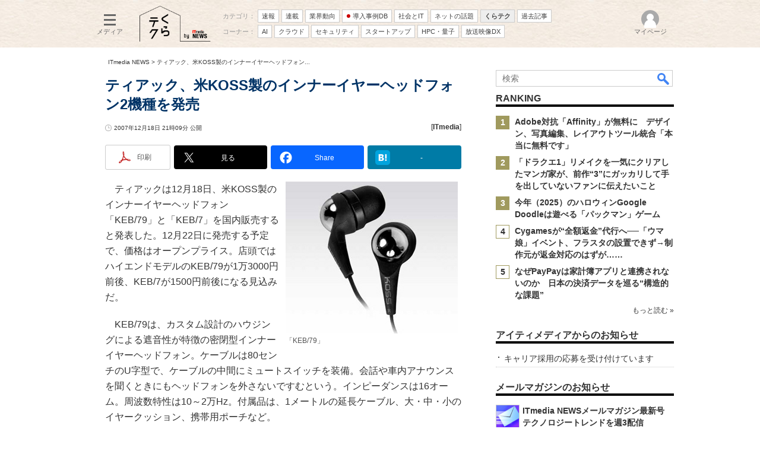

--- FILE ---
content_type: text/html; charset=utf-8
request_url: https://www.google.com/recaptcha/api2/aframe
body_size: 118
content:
<!DOCTYPE HTML><html><head><meta http-equiv="content-type" content="text/html; charset=UTF-8"></head><body><script nonce="Ll_QKMJwZ49V5scL9qe1gg">/** Anti-fraud and anti-abuse applications only. See google.com/recaptcha */ try{var clients={'sodar':'https://pagead2.googlesyndication.com/pagead/sodar?'};window.addEventListener("message",function(a){try{if(a.source===window.parent){var b=JSON.parse(a.data);var c=clients[b['id']];if(c){var d=document.createElement('img');d.src=c+b['params']+'&rc='+(localStorage.getItem("rc::a")?sessionStorage.getItem("rc::b"):"");window.document.body.appendChild(d);sessionStorage.setItem("rc::e",parseInt(sessionStorage.getItem("rc::e")||0)+1);localStorage.setItem("rc::h",'1762091494870');}}}catch(b){}});window.parent.postMessage("_grecaptcha_ready", "*");}catch(b){}</script></body></html>

--- FILE ---
content_type: application/x-javascript
request_url: https://dlv.itmedia.jp/adsv/v1?posall=N&nurl=https%3A%2F%2Fwww.itmedia.co.jp%2Flifestyle%2Farticles%2F0712%2F18%2Fnews130.html&word=%E3%83%86%E3%82%A3%E3%82%A2%E3%83%83%E3%82%AF%2CKOSS%2C%E3%82%A4%E3%83%A4%E3%83%95%E3%82%A9%E3%83%B3%2C%E3%83%98%E3%83%83%E3%83%89%E3%83%95%E3%82%A9%E3%83%B3%2C%E3%83%9D%E3%83%BC%E3%82%BF%E3%83%96%E3%83%ABAV%2CiPod%2C%E3%81%8F%E3%82%89%E3%83%86%E3%82%AF&rnd=1762091486433&oe=shift_jis&fp=root%2FITmedia%2Fnews%2Farticle&t=js&x-pn=https%3A%2F%2Fwww.itmedia.co.jp%2Flifestyle%2Farticles%2F0712%2F18%2Fnews130.html&x-dp=root%2Citm%2Cnews%2Carticle&x-ubid=t7bb4pfJZ5f2yxff896Z&x-ver=1&x-ch=news&x-sch=news%2Carticle&x-p58=pcv_news_800_900&x-e=event3
body_size: 493
content:
document.write("<!-- st=noad : id=784200073 : pos=N -->\n");
document.write("\n");


--- FILE ---
content_type: text/javascript;charset=utf-8
request_url: https://id.cxense.com/public/user/id?json=%7B%22identities%22%3A%5B%7B%22type%22%3A%22ckp%22%2C%22id%22%3A%22mhhrrvv4jx6jxw2j%22%7D%2C%7B%22type%22%3A%22lst%22%2C%22id%22%3A%223vspajyt604nr1mr6sehubga4l%22%7D%2C%7B%22type%22%3A%22cst%22%2C%22id%22%3A%223vspajyt604nr1mr6sehubga4l%22%7D%5D%7D&callback=cXJsonpCB4
body_size: 207
content:
/**/
cXJsonpCB4({"httpStatus":200,"response":{"userId":"cx:2lcyqoc9ckmnp3pueail6sqp9i:239n548h6qtjc","newUser":false}})

--- FILE ---
content_type: application/javascript; charset=utf-8
request_url: https://fundingchoicesmessages.google.com/f/AGSKWxXE1wA42NkauO2x7a0FZ-3dLgozhU6NK1BdM1vMhZyWPVPU17d6eueqEzB_IzNKHrpMdFUKBvkrnlicHzOP4FJyfbpz4yHaXLCujigAL-9kxkRf-EB3qbaC9gJqZ2sfYJvpe6nBdR367V3rhBVZfyGfVezWmCmewYgWlAmTppwO6m6lqjmrzn25n9S8/_/top-ad./adpop32./ad_mobile./ads/txt_.900x100.
body_size: -1286
content:
window['cb8c485c-ab26-4368-9749-3faf1d66d1ba'] = true;

--- FILE ---
content_type: text/javascript;charset=utf-8
request_url: https://p1cluster.cxense.com/p1.js
body_size: 99
content:
cX.library.onP1('3vspajyt604nr1mr6sehubga4l');
